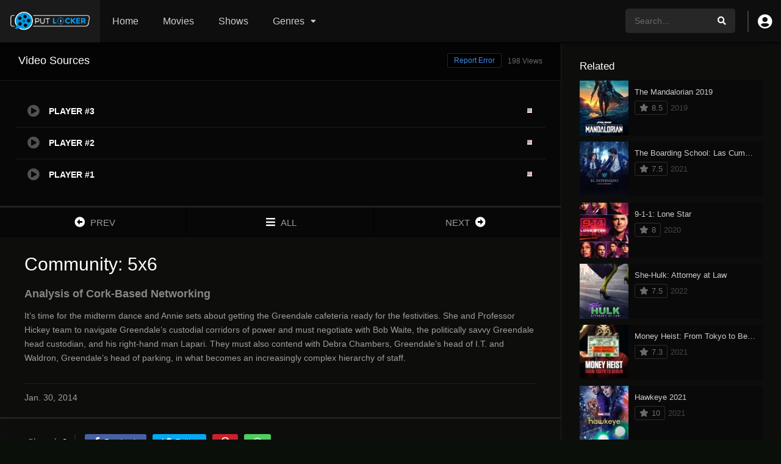

--- FILE ---
content_type: text/html; charset=UTF-8
request_url: https://aputlocker.com/episodes/community-s5e6/
body_size: 12424
content:
<!DOCTYPE html><html lang="en-US" prefix="og: https://ogp.me/ns#"><head><script data-no-optimize="1">var litespeed_docref=sessionStorage.getItem("litespeed_docref");litespeed_docref&&(Object.defineProperty(document,"referrer",{get:function(){return litespeed_docref}}),sessionStorage.removeItem("litespeed_docref"));</script><meta name="google-site-verification" content="oifKwjmf8OUEeVczHjbYxtKpOuT9c8JCpvgbF5Yt1jc" /><meta charset="UTF-8" /><link data-optimized="2" rel="stylesheet" href="https://aputlocker.com/wp-content/litespeed/css/9b6f9c18e6d30d2f33e7f968f6f86644.css?ver=47840" /><link rel='apple-touch-icon' href='https://aputlocker.com/wp-content/uploads/2022/03/Putlockerss-icon.png'/><meta name="apple-mobile-web-app-capable" content="yes"><meta name="apple-mobile-web-app-status-bar-style" content="black"><meta name="mobile-web-app-capable" content="yes"><meta name="viewport" content="width=device-width, initial-scale=1, shrink-to-fit=no"><meta name="theme-color" content="#000000"><link rel='shortcut icon' href='https://aputlocker.com/wp-content/uploads/2022/03/Putlockerss-icon.png' type='image/x-icon' /><meta property='og:image' content='https://image.tmdb.org/t/p/w780/yBbaHGftSE4fQHHpoyHinRhZT8A.jpg'/><meta property='og:image' content='https://image.tmdb.org/t/p/w780/pPDEDmuobzmzH14TtapFUCWgoxt.jpg'/><meta property='og:image' content='https://image.tmdb.org/t/p/w780/qcuVX76xaX5KaZYcHfMhjotWoh0.jpg'/><title>Watch Community: S5E6 Full Episode - Putlocker</title><meta name="description" content="Watch Community: S5E6 Full Episode Online Free - Putlocker Download 720p It’s time for the midterm dance and Annie sets about getting the Greendale cafeteria"/><meta name="robots" content="follow, index, max-snippet:-1, max-video-preview:-1, max-image-preview:large"/><link rel="canonical" href="https://aputlocker.com/episodes/community-s5e6/" /><meta property="og:locale" content="en_US" /><meta property="og:type" content="article" /><meta property="og:title" content="Watch Community: S5E6 Full Episode - Putlocker" /><meta property="og:description" content="Watch Community: S5E6 Full Episode Online Free - Putlocker Download 720p It’s time for the midterm dance and Annie sets about getting the Greendale cafeteria" /><meta property="og:url" content="https://aputlocker.com/episodes/community-s5e6/" /><meta property="og:site_name" content="Putlocker" /><meta name="twitter:card" content="summary_large_image" /><meta name="twitter:title" content="Watch Community: S5E6 Full Episode - Putlocker" /><meta name="twitter:description" content="Watch Community: S5E6 Full Episode Online Free - Putlocker Download 720p It’s time for the midterm dance and Annie sets about getting the Greendale cafeteria" /><link rel='dns-prefetch' href='//fonts.googleapis.com' /><link rel="alternate" type="application/rss+xml" title="Putlocker &raquo; Feed" href="https://aputlocker.com/feed/" /><link rel="alternate" type="application/rss+xml" title="Putlocker &raquo; Comments Feed" href="https://aputlocker.com/comments/feed/" /><link rel="alternate" type="application/rss+xml" title="Putlocker &raquo; Community: S5E6 Comments Feed" href="https://aputlocker.com/episodes/community-s5e6/feed/" /><link rel="alternate" title="oEmbed (JSON)" type="application/json+oembed" href="https://aputlocker.com/wp-json/oembed/1.0/embed?url=https%3A%2F%2Faputlocker.com%2Fepisodes%2Fcommunity-s5e6%2F" /><link rel="alternate" title="oEmbed (XML)" type="text/xml+oembed" href="https://aputlocker.com/wp-json/oembed/1.0/embed?url=https%3A%2F%2Faputlocker.com%2Fepisodes%2Fcommunity-s5e6%2F&#038;format=xml" /><link rel="https://api.w.org/" href="https://aputlocker.com/wp-json/" /><link rel="EditURI" type="application/rsd+xml" title="RSD" href="https://aputlocker.com/xmlrpc.php?rsd" /><meta name="generator" content="WordPress 6.9" /><link rel='shortlink' href='https://aputlocker.com/?p=3061' /><meta name="google-site-verification" content="oifKwjmf8OUEeVczHjbYxtKpOuT9c8JCpvgbF5Yt1jc" /></head><body class="wp-singular episodes-template-default single single-episodes postid-3061 wp-theme-dooplay"><div id="dt_contenedor"><header id="header" class="main"><div class="hbox"><div class="fix-hidden"><div class="logo"><a href="https://aputlocker.com"><img data-lazyloaded="1" src="[data-uri]" width="701" height="172" data-src='https://aputlocker.com/wp-content/uploads/2021/10/putlocker8.png' alt='Putlocker'/></a></div><div class="head-main-nav"><div class="menu-menu-container"><ul id="main_header" class="main-header"><li id="menu-item-618" class="menu-item menu-item-type-custom menu-item-object-custom menu-item-home menu-item-618"><a href="https://aputlocker.com">Home</a></li><li id="menu-item-155" class="menu-item menu-item-type-custom menu-item-object-custom menu-item-155"><a href="https://aputlocker.com/movies">Movies</a></li><li id="menu-item-156" class="menu-item menu-item-type-custom menu-item-object-custom menu-item-156"><a href="https://aputlocker.com/tvshows">Shows</a></li><li id="menu-item-3088" class="menu-item menu-item-type-custom menu-item-object-custom menu-item-home menu-item-has-children menu-item-3088"><a href="https://aputlocker.com/#">Genres</a><ul class="sub-menu"><li id="menu-item-3089" class="menu-item menu-item-type-custom menu-item-object-custom menu-item-3089"><a href="https://aputlocker.com/genre/action/">Action</a></li><li id="menu-item-3090" class="menu-item menu-item-type-custom menu-item-object-custom menu-item-3090"><a href="https://aputlocker.com/genre/comedy/">Comedy</a></li><li id="menu-item-3091" class="menu-item menu-item-type-custom menu-item-object-custom menu-item-3091"><a href="https://aputlocker.com/genre/drama/">Drama</a></li><li id="menu-item-3096" class="menu-item menu-item-type-custom menu-item-object-custom menu-item-3096"><a href="https://aputlocker.com/genre/family/">Family</a></li><li id="menu-item-3095" class="menu-item menu-item-type-custom menu-item-object-custom menu-item-3095"><a href="https://aputlocker.com/genre/horror/">Horror</a></li><li id="menu-item-3093" class="menu-item menu-item-type-custom menu-item-object-custom menu-item-3093"><a href="https://aputlocker.com/genre/romance/">Romance</a></li><li id="menu-item-3092" class="menu-item menu-item-type-custom menu-item-object-custom menu-item-3092"><a href="https://aputlocker.com/genre/science-fiction/">Science Fiction</a></li><li id="menu-item-3094" class="menu-item menu-item-type-custom menu-item-object-custom menu-item-3094"><a href="https://aputlocker.com/genre/thriller/">Thriller</a></li></ul></li></ul></div></div><div class="headitems register_active"><div id="advc-menu" class="search"><form method="get" id="searchform" action="https://aputlocker.com"><input type="text" placeholder="Search..." name="s" id="s" value="" autocomplete="off"><button class="search-button" type="submit"><span class="fas fa-search"></span></button></form></div><div class="dtuser"><a href="#" class="clicklogin"><i class="fas fa-user-circle"></i></a></div></div></div><div class="live-search ltr"></div></div></header><div class="fixheadresp"><header class="responsive"><div class="nav"><a class="aresp nav-resp"></a></div><div class="search"><a class="aresp search-resp"></a></div><div class="logo"> <a href="https://aputlocker.com/"><img data-lazyloaded="1" src="[data-uri]" width="701" height="172" data-src='https://aputlocker.com/wp-content/uploads/2021/10/putlocker8.png' alt='Putlocker'/></a></div></header><div class="search_responsive"><form method="get" id="form-search-resp" class="form-resp-ab" action="https://aputlocker.com"><input type="text" placeholder="Search..." name="s" id="ms" value="" autocomplete="off"><button type="submit" class="search-button"><span class="fas fa-search"></span></button></form><div class="live-search"></div></div><div id="arch-menu" class="menuresp"><div class="menu"><div class="user"><a class="ctgs clicklogin">Login</a><a class="ctgs" href="https://aputlocker.com/account/?action=sign-in">Sign Up</a></div><div class="menu-menu-container"><ul id="main_header" class="resp"><li class="menu-item menu-item-type-custom menu-item-object-custom menu-item-home menu-item-618"><a href="https://aputlocker.com">Home</a></li><li class="menu-item menu-item-type-custom menu-item-object-custom menu-item-155"><a href="https://aputlocker.com/movies">Movies</a></li><li class="menu-item menu-item-type-custom menu-item-object-custom menu-item-156"><a href="https://aputlocker.com/tvshows">Shows</a></li><li class="menu-item menu-item-type-custom menu-item-object-custom menu-item-home menu-item-has-children menu-item-3088"><a href="https://aputlocker.com/#">Genres</a><ul class="sub-menu"><li class="menu-item menu-item-type-custom menu-item-object-custom menu-item-3089"><a href="https://aputlocker.com/genre/action/">Action</a></li><li class="menu-item menu-item-type-custom menu-item-object-custom menu-item-3090"><a href="https://aputlocker.com/genre/comedy/">Comedy</a></li><li class="menu-item menu-item-type-custom menu-item-object-custom menu-item-3091"><a href="https://aputlocker.com/genre/drama/">Drama</a></li><li class="menu-item menu-item-type-custom menu-item-object-custom menu-item-3096"><a href="https://aputlocker.com/genre/family/">Family</a></li><li class="menu-item menu-item-type-custom menu-item-object-custom menu-item-3095"><a href="https://aputlocker.com/genre/horror/">Horror</a></li><li class="menu-item menu-item-type-custom menu-item-object-custom menu-item-3093"><a href="https://aputlocker.com/genre/romance/">Romance</a></li><li class="menu-item menu-item-type-custom menu-item-object-custom menu-item-3092"><a href="https://aputlocker.com/genre/science-fiction/">Science Fiction</a></li><li class="menu-item menu-item-type-custom menu-item-object-custom menu-item-3094"><a href="https://aputlocker.com/genre/thriller/">Thriller</a></li></ul></li></ul></div></div></div></div><div id="contenedor"><div class="login_box"><div class="box"> <a id="c_loginbox"><i class="fas fa-times"></i></a><h3>Login to your account</h3><form method="post" id="dooplay_login_user"><fieldset class="user"><input type="text" name="log" placeholder="Username"></fieldset><fieldset class="password"><input type="password" name="pwd" placeholder="Password"></fieldset> <label><input name="rmb" type="checkbox" id="rememberme" value="forever" checked> Remember Me</label><fieldset class="submit"><input id="dooplay_login_btn" data-btntext="Log in" type="submit" value="Log in"></fieldset> <a class="register" href="https://aputlocker.com/account/?action=sign-in">Register a new account</a> <label><a class="pteks" href="https://aputlocker.com/npassbbi/?action=lostpassword">Lost your password?</a></label> <input type="hidden" name="red" value="https://aputlocker.com/episodes/community-s5e6/"> <input type="hidden" name="action" value="dooplay_login"></form></div></div><div id="moda-report-video-error" class="report_modal hidde"><div class="box animation-3"><div class="form"><h3 id="report-title"><span>What's happening?</span> <a class="close-modal-report"><i class="fas fa-times"></i></a></h3><div id="report-response-message"></div><div class="dooplay-report-form"><form id="dooplay-report-form"><fieldset> <label> <input class="report-video-checkbox" type="checkbox" name="problem[]" autocomplete="off" value="labeling"> <span class="title">Labeling problem</span> <span class="text">Wrong title or summary, or episode out of order</span> </label> <label> <input class="report-video-checkbox" type="checkbox" name="problem[]" autocomplete="off" value="video"> <span class="title">Video Problem</span> <span class="text">Blurry, cuts out, or looks strange in some way</span> </label> <label> <input class="report-video-checkbox" type="checkbox" name="problem[]" autocomplete="off" value="audio"> <span class="title">Sound Problem</span> <span class="text">Hard to hear, not matched with video, or missing in some parts</span> </label> <label> <input class="report-video-checkbox" type="checkbox" name="problem[]" autocomplete="off" value="caption"> <span class="title">Subtitles or captions problem</span> <span class="text">Missing, hard to read, not matched with sound, misspellings, or poor translations</span> </label> <label> <input class="report-video-checkbox" type="checkbox" name="problem[]" autocomplete="off" value="buffering"> <span class="title">Buffering or connection problem</span> <span class="text">Frequent rebuffering, playback won't start, or other problem</span> </label></fieldset><fieldset id="report-video-message-field"><textarea name="message" rows="3" placeholder="What is the problem? Please explain.."></textarea></fieldset><fieldset id="report-video-email-field"> <input type="email" name="email" placeholder="Email address"></fieldset><fieldset id="report-video-button-field"> <input id="report-submit-button" type="submit" value="Send report"> <input type="hidden" name="action" value="dbmovies_inboxes_form"> <input type="hidden" name="type" value="report"> <input type="hidden" name="postid" value="3061"> <input type="hidden" name ="nonce" value="650437bcfa"></fieldset></form></div></div></div></div><div id="single" class="dtsingle"><div id="edit_link"></div><div class="content right"><div class='dooplay_player'><div id='playcontainer' class='play'><div id='dooplay_player_response'></div></div><h2>Video Sources <span id='playernotice' data-text='198 Views'>198 Views</span> <a href='#' class='report-video-error'>Report Error</a></h2><div id='playeroptions' class='options'><ul id='playeroptionsul' class='ajax_mode'><li id='player-option-1' class='dooplay_player_option' data-type='tv' data-post='3061' data-nume='pinoy'><i class='fas fa-play-circle'></i><span class='title'>PLAYER #3</span><span class='server'></span><span class='flag'><img data-lazyloaded="1" src="[data-uri]" width="12" height="12" data-src='https://aputlocker.com/wp-content/themes/dooplay/assets/img/flags/en.png'></span><span class='loader'></span></li><li id='player-option-1' class='dooplay_player_option' data-type='tv' data-post='3061' data-nume='streamaly'><i class='fas fa-play-circle'></i><span class='title'>PLAYER #2</span><span class='server'></span><span class='flag'><img data-lazyloaded="1" src="[data-uri]" width="12" height="12" data-src='https://aputlocker.com/wp-content/themes/dooplay/assets/img/flags/en.png'></span><span class='loader'></span></li><li id='player-option-1' class='dooplay_player_option' data-type='tv' data-post='3061' data-nume='moviesh'><i class='fas fa-play-circle'></i><span class='title'>PLAYER #1</span><span class='server'></span><span class='flag'><img data-lazyloaded="1" src="[data-uri]" width="12" height="12" data-src='https://aputlocker.com/wp-content/themes/dooplay/assets/img/flags/en.png'></span><span class='loader'></span></li></ul></div></div><div class='pag_episodes'><div class='item'><a href="https://aputlocker.com/episodes/community-s5e5/" title="Community: S5E5"><i class='fas fa-arrow-alt-circle-left'></i> <span>PREV</span></a></div><div class='item'><a href="https://aputlocker.com/tvshows/community/" title="Community"><i class='fas fa-bars'></i> <span>ALL</span></a></div><div class='item'><a href="https://aputlocker.com/episodes/community-s5e7/" title="Community: S5E7"><span>NEXT</span> <i class='fas fa-arrow-alt-circle-right'></i></a></div></div><div id="info" class="sbox"><h1 class="epih1">Community: 5x6</h1><div itemprop="description" class="wp-content"><h3 class="epih3">Analysis of Cork-Based Networking</h3><p>It’s time for the midterm dance and Annie sets about getting the Greendale cafeteria ready for the festivities. She and Professor Hickey team to navigate Greendale’s custodial corridors of power and must negotiate with Bob Waite, the politically savvy Greendale head custodian, and his right-hand man Lapari. They must also contend with Debra Chambers, Greendale’s head of I.T. and Waldron, Greendale’s head of parking, in what becomes an increasingly complex hierarchy of staff.</p><div id='dt_galery' class='galeria'><div class='g-item'><a href='https://image.tmdb.org/t/p/original/yBbaHGftSE4fQHHpoyHinRhZT8A.jpg' title='Community: S5E6'><img data-lazyloaded="1" src="[data-uri]" width="300" height="169" data-src='https://image.tmdb.org/t/p/w300/yBbaHGftSE4fQHHpoyHinRhZT8A.jpg' alt='Community: S5E6'></a></div><div class='g-item'><a href='https://image.tmdb.org/t/p/original/pPDEDmuobzmzH14TtapFUCWgoxt.jpg' title='Community: S5E6'><img data-lazyloaded="1" src="[data-uri]" width="300" height="169" data-src='https://image.tmdb.org/t/p/w300/pPDEDmuobzmzH14TtapFUCWgoxt.jpg' alt='Community: S5E6'></a></div><div class='g-item'><a href='https://image.tmdb.org/t/p/original/qcuVX76xaX5KaZYcHfMhjotWoh0.jpg' title='Community: S5E6'><img data-lazyloaded="1" src="[data-uri]" width="300" height="169" data-src='https://image.tmdb.org/t/p/w300/qcuVX76xaX5KaZYcHfMhjotWoh0.jpg' alt='Community: S5E6'></a></div></div></div><span class="date">Jan. 30, 2014</span></div><div class='sbox'><div class='dt_social_single'><span>Shared<b id='social_count'>0</b></span><a data-id='3061' rel='nofollow' href='javascript: void(0);' onclick='window.open("https://facebook.com/sharer.php?u=https://aputlocker.com/episodes/community-s5e6/","facebook","toolbar=0, status=0, width=650, height=450")' class='facebook dt_social'><i class='fab fa-facebook-f'></i> <b>Facebook</b></a><a data-id='3061' rel='nofollow' href='javascript: void(0);' onclick='window.open("https://twitter.com/intent/tweet?text=Community: S5E6&url=https://aputlocker.com/episodes/community-s5e6/","twitter","toolbar=0, status=0, width=650, height=450")' data-rurl='https://aputlocker.com/episodes/community-s5e6/' class='twitter dt_social'><i class='fab fa-twitter'></i> <b>Twitter</b></a><a data-id='3061' rel='nofollow' href='javascript: void(0);' onclick='window.open("https://pinterest.com/pin/create/button/?url=https://aputlocker.com/episodes/community-s5e6/&media=https://image.tmdb.org/t/p/w500/yBbaHGftSE4fQHHpoyHinRhZT8A.jpg&description=Community: S5E6","pinterest","toolbar=0, status=0, width=650, height=450")' class='pinterest dt_social'><i class='fab fa-pinterest-p'></i></a><a data-id='3061' rel='nofollow' href='whatsapp://send?text=Community: S5E6%20-%20https://aputlocker.com/episodes/community-s5e6/' class='whatsapp dt_social'><i class='fab fa-whatsapp'></i></a></div></div><div class="module_single_ads"></div><div class="box_links"></div><div class="sbox"><div id='serie_contenido' style='padding-top:0'><div id='seasons'><div class='se-c'><div class='se-a' style='display:block'><ul class='episodios'><li class='mark-1'><div class='imagen'><img data-lazyloaded="1" src="[data-uri]" width="154" height="87" data-src='https://image.tmdb.org/t/p/w154/4mUOZbVIUoWW9nvwUbP1Oso6YAz.jpg'></div><div class='numerando'>5 - 1</div><div class='episodiotitle'><a href='https://aputlocker.com/episodes/community-s5e1/'>Repilot</a> <span class='date'>Jan. 02, 2014</span></div></li><li class='mark-2'><div class='imagen'><img data-lazyloaded="1" src="[data-uri]" width="154" height="87" data-src='https://image.tmdb.org/t/p/w154/yaGpqHR2OROJvGt2nLNSshF2QAT.jpg'></div><div class='numerando'>5 - 2</div><div class='episodiotitle'><a href='https://aputlocker.com/episodes/community-s5e2/'>Introduction to Teaching</a> <span class='date'>Jan. 02, 2014</span></div></li><li class='mark-3'><div class='imagen'><img data-lazyloaded="1" src="[data-uri]" width="154" height="87" data-src='https://image.tmdb.org/t/p/w154/pOG0j2glEnS0FG5J054C1RvRhqi.jpg'></div><div class='numerando'>5 - 3</div><div class='episodiotitle'><a href='https://aputlocker.com/episodes/community-s5e3/'>Basic Intergluteal Numismatics</a> <span class='date'>Jan. 09, 2014</span></div></li><li class='mark-4'><div class='imagen'><img data-lazyloaded="1" src="[data-uri]" width="154" height="87" data-src='https://image.tmdb.org/t/p/w154/oUEGLlsF6mGncv5BNxBwW6ANKvC.jpg'></div><div class='numerando'>5 - 4</div><div class='episodiotitle'><a href='https://aputlocker.com/episodes/community-s5e4/'>Cooperative Polygraphy</a> <span class='date'>Jan. 16, 2014</span></div></li><li class='mark-5'><div class='imagen'><img data-lazyloaded="1" src="[data-uri]" width="154" height="87" data-src='https://image.tmdb.org/t/p/w154/uyBYAO5ifV3LzBPgQqAyWxj3oXP.jpg'></div><div class='numerando'>5 - 5</div><div class='episodiotitle'><a href='https://aputlocker.com/episodes/community-s5e5/'>Geothermal Escapism</a> <span class='date'>Jan. 23, 2014</span></div></li><li class='mark-6'><div class='imagen'><img data-lazyloaded="1" src="[data-uri]" width="154" height="87" data-src='https://image.tmdb.org/t/p/w154/yBbaHGftSE4fQHHpoyHinRhZT8A.jpg'></div><div class='numerando'>5 - 6</div><div class='episodiotitle'><a href='https://aputlocker.com/episodes/community-s5e6/'>Analysis of Cork-Based Networking</a> <span class='date'>Jan. 30, 2014</span></div></li><li class='mark-7'><div class='imagen'><img data-lazyloaded="1" src="[data-uri]" width="154" height="87" data-src='https://image.tmdb.org/t/p/w154/vaiyvrxMbTV37evu8deZWjh0d6w.jpg'></div><div class='numerando'>5 - 7</div><div class='episodiotitle'><a href='https://aputlocker.com/episodes/community-s5e7/'>Bondage and Beta Male Sexuality</a> <span class='date'>Feb. 27, 2014</span></div></li><li class='mark-8'><div class='imagen'><img data-lazyloaded="1" src="[data-uri]" width="154" height="87" data-src='https://image.tmdb.org/t/p/w154/y0OPGULMRp8i946KfeLWPgevaKN.jpg'></div><div class='numerando'>5 - 8</div><div class='episodiotitle'><a href='https://aputlocker.com/episodes/community-s5e8/'>App Development and Condiments</a> <span class='date'>Mar. 06, 2014</span></div></li><li class='mark-9'><div class='imagen'><img data-lazyloaded="1" src="[data-uri]" width="154" height="87" data-src='https://image.tmdb.org/t/p/w154/ioUfmyzqLey13hcxj0uhxFJsKBn.jpg'></div><div class='numerando'>5 - 9</div><div class='episodiotitle'><a href='https://aputlocker.com/episodes/community-s5e9/'>VCR Maintenance and Educational Publishing</a> <span class='date'>Mar. 13, 2014</span></div></li><li class='mark-10'><div class='imagen'><img data-lazyloaded="1" src="[data-uri]" width="154" height="87" data-src='https://image.tmdb.org/t/p/w154/mZRtC4ya0EdogqssevA6DjQL41P.jpg'></div><div class='numerando'>5 - 10</div><div class='episodiotitle'><a href='https://aputlocker.com/episodes/community-s5e10/'>Advanced Advanced Dungeons & Dragons</a> <span class='date'>Mar. 20, 2014</span></div></li><li class='mark-11'><div class='imagen'><img data-lazyloaded="1" src="[data-uri]" width="154" height="87" data-src='https://image.tmdb.org/t/p/w154/2GiIhRgltUSJ3dB6PiVW6FBi1ZI.jpg'></div><div class='numerando'>5 - 11</div><div class='episodiotitle'><a href='https://aputlocker.com/episodes/community-s5e11/'>G.I. Jeff</a> <span class='date'>Apr. 03, 2014</span></div></li><li class='mark-12'><div class='imagen'><img data-lazyloaded="1" src="[data-uri]" width="154" height="87" data-src='https://image.tmdb.org/t/p/w154/vJQpygFCQAQdnet70ZGL1GynxZN.jpg'></div><div class='numerando'>5 - 12</div><div class='episodiotitle'><a href='https://aputlocker.com/episodes/community-s5e12/'>Basic Story</a> <span class='date'>Apr. 10, 2014</span></div></li><li class='mark-13'><div class='imagen'><img data-lazyloaded="1" src="[data-uri]" width="154" height="87" data-src='https://image.tmdb.org/t/p/w154/nlpUMv1w0DKbMFD4yLTaaMOBuYh.jpg'></div><div class='numerando'>5 - 13</div><div class='episodiotitle'><a href='https://aputlocker.com/episodes/community-s5e13/'>Basic Sandwich</a> <span class='date'>Apr. 17, 2014</span></div></li></ul></div></div></div></div></div><div id="comments" class="comments-area"><div id="respond" class="comment-respond"><h3 id="reply-title" class="comment-reply-title">Leave a comment <small><a rel="nofollow" id="cancel-comment-reply-link" href="/episodes/community-s5e6/#respond" style="display:none;">Cancel reply</a></small></h3><form action="https://aputlocker.com/wp-comments-post.php" method="post" id="commentform" class="comment-form"><div class="comment-form-comment"><textarea id="comment" name="comment" required="true" class="normal" placeholder="Your comment.."></textarea></div><div class="grid-container"><div class="grid desk-8 alpha"><div class="form-label">Name <em class="text-red" title="Required">*</em></div><div class="form-description">Add a display name</div><input name="author" type="text" class="fullwidth" value="" required="true"/></div></div><div class="grid-container fix-grid"><div class="grid desk-8 alpha"><div class="form-label">Email <em class="text-red" title="Required">*</em></div><div class="form-description">Your email address will not be published</div><input name="email" type="text" class="fullwidth" value="" required="true"/></div></div><p class="comment-form-cookies-consent"><input id="wp-comment-cookies-consent" name="wp-comment-cookies-consent" type="checkbox" value="yes" /> <label for="wp-comment-cookies-consent">Save my name, email, and website in this browser for the next time I comment.</label></p><p class="form-submit"><input name="submit" type="submit" id="submit" class="submit" value="Post comment" /> <input type='hidden' name='comment_post_ID' value='3061' id='comment_post_ID' /><input type='hidden' name='comment_parent' id='comment_parent' value='0' /></p></form></div></div></div><div class="sidebar right scrolling"><aside id="dtw_content-3" class="widget doothemes_widget"><h2 class="widget-title">Related</h2><div class="dtw_content"><article class="w_item_b" id="post-876"><a href="https://aputlocker.com/tvshows/the-mandalorian-2019/"><div class="image"><img data-lazyloaded="1" src="[data-uri]" width="92" height="138" data-src="https://image.tmdb.org/t/p/w92/sWgBv7LV2PRoQgkxwlibdGXKz1S.jpg" alt="The Mandalorian 2019" /></div><div class="data"><h3>The Mandalorian 2019</h3><div class="wextra"><b>8.5</b><span class="year">2019</span></div></div></a></article><article class="w_item_b" id="post-3274"><a href="https://aputlocker.com/tvshows/the-boarding-school-las-cumbres/"><div class="image"><img data-lazyloaded="1" src="[data-uri]" width="92" height="136" data-src="https://image.tmdb.org/t/p/w92/kl07N07l4XNjXF48oujzWXs40Dw.jpg" alt="The Boarding School: Las Cumbres" /></div><div class="data"><h3>The Boarding School: Las Cumbres</h3><div class="wextra"><b>7.5</b><span class="year">2021</span></div></div></a></article><article class="w_item_b" id="post-2251"><a href="https://aputlocker.com/tvshows/9-1-1-lone-star/"><div class="image"><img data-lazyloaded="1" src="[data-uri]" width="92" height="138" data-src="https://image.tmdb.org/t/p/w92/mrzE6bXc8g9NQd8IBKB25louWq8.jpg" alt="9-1-1: Lone Star" /></div><div class="data"><h3>9-1-1: Lone Star</h3><div class="wextra"><b>8</b><span class="year">2020</span></div></div></a></article><article class="w_item_b" id="post-5751"><a href="https://aputlocker.com/tvshows/watch-she-hulk-attorney-at-law-online/"><div class="image"><img data-lazyloaded="1" src="[data-uri]" width="92" height="138" data-src="https://image.tmdb.org/t/p/w92/hJfI6AGrmr4uSHRccfJuSsapvOb.jpg" alt="She-Hulk: Attorney at Law" /></div><div class="data"><h3>She-Hulk: Attorney at Law</h3><div class="wextra"><b>7.5</b><span class="year">2022</span></div></div></a></article><article class="w_item_b" id="post-748"><a href="https://aputlocker.com/tvshows/money-heist-from-tokyo-to-berlin-2021/"><div class="image"><img data-lazyloaded="1" src="[data-uri]" width="92" height="129" data-src="https://image.tmdb.org/t/p/w92/g0wLsOFpvK5nX5hsIAwXHrpnFLI.jpg" alt="Money Heist: From Tokyo to Berlin 2021" /></div><div class="data"><h3>Money Heist: From Tokyo to Berlin 2021</h3><div class="wextra"><b>7.3</b><span class="year">2021</span></div></div></a></article><article class="w_item_b" id="post-441"><a href="https://aputlocker.com/tvshows/watch-hawkeye-all-episodes/"><div class="image"><img data-lazyloaded="1" src="[data-uri]" width="92" height="138" data-src="https://image.tmdb.org/t/p/w92/pqzjCxPVc9TkVgGRWeAoMmyqkZV.jpg" alt="Hawkeye 2021" /></div><div class="data"><h3>Hawkeye 2021</h3><div class="wextra"><b>10</b><span class="year">2021</span></div></div></a></article></div></aside><aside id="dtw_content_views-2" class="widget doothemes_widget"><h2 class="widget-title">Popular</h2><div class="dtw_content dt_views_count"><article class="w_item_b" id="post-644"><a href="https://aputlocker.com/movies/scream-2022/"><div class="image"><img data-lazyloaded="1" src="[data-uri]" width="92" height="138" data-src="https://image.tmdb.org/t/p/w92/kZNHR1upJKF3eTzdgl5V8s8a4C3.jpg" alt="Scream 2022" /></div><div class="data"><h3>Scream 2022</h3><div class="wextra"><b>5.5</b><span class="year">2022</span></div></div></a></article><article class="w_item_b" id="post-631"><a href="https://aputlocker.com/movies/dont-look-up-2021/"><div class="image"><img data-lazyloaded="1" src="[data-uri]" width="92" height="138" data-src="https://image.tmdb.org/t/p/w92/th4E1yqsE8DGpAseLiUrI60Hf8V.jpg" alt="Don&#8217;t Look Up 2021" /></div><div class="data"><h3>Don&#8217;t Look Up 2021</h3><div class="wextra"><b>10</b><span class="year">2021</span></div></div></a></article><article class="w_item_b" id="post-635"><a href="https://aputlocker.com/tvshows/the-book-of-boba-fett-2021/"><div class="image"><img data-lazyloaded="1" src="[data-uri]" width="92" height="138" data-src="https://image.tmdb.org/t/p/w92/gNbdjDi1HamTCrfvM9JeA94bNi2.jpg" alt="The Book of Boba Fett 2021" /></div><div class="data"><h3>The Book of Boba Fett 2021</h3><div class="wextra"><b>10</b><span class="year">2021</span></div></div></a></article><article class="w_item_b" id="post-620"><a href="https://aputlocker.com/movies/watch-west-side-story-2021-hd/"><div class="image"><img data-lazyloaded="1" src="[data-uri]" width="92" height="138" data-src="https://image.tmdb.org/t/p/w92/zeAZTPxV5xZRNEX3rZotnsp7IVo.jpg" alt="West Side Story 2021" /></div><div class="data"><h3>West Side Story 2021</h3><div class="wextra"><b>9</b><span class="year">2021</span></div></div></a></article><article class="w_item_b" id="post-439"><a href="https://aputlocker.com/movies/spider-man-no-way-home-2021/"><div class="image"><img data-lazyloaded="1" src="[data-uri]" width="92" height="138" data-src="https://image.tmdb.org/t/p/w92/1g0dhYtq4irTY1GPXvft6k4YLjm.jpg" alt="Spider-Man: No Way Home 2021" /></div><div class="data"><h3>Spider-Man: No Way Home 2021</h3><div class="wextra"><b>10</b><span class="year">2021</span></div></div></a></article><article class="w_item_b" id="post-633"><a href="https://aputlocker.com/movies/american-underdog-2021/"><div class="image"><img data-lazyloaded="1" src="[data-uri]" width="92" height="138" data-src="https://image.tmdb.org/t/p/w92/u3iXpvLPG4DbmuNY9yPjn1Ei54.jpg" alt="American Underdog 2021" /></div><div class="data"><h3>American Underdog 2021</h3><div class="wextra"><b>7.5</b><span class="year">2021</span></div></div></a></article><article class="w_item_b" id="post-222"><a href="https://aputlocker.com/movies/spencer-2021/"><div class="image"><img data-lazyloaded="1" src="[data-uri]" width="92" height="138" data-src="https://image.tmdb.org/t/p/w92/7GcqdBKaMM9BWXWN07BirBMkcBF.jpg" alt="Spencer 2021" /></div><div class="data"><h3>Spencer 2021</h3><div class="wextra"><b>6.8</b><span class="year">2021</span></div></div></a></article><article class="w_item_b" id="post-658"><a href="https://aputlocker.com/movies/redeeming-love-2022/"><div class="image"><img data-lazyloaded="1" src="[data-uri]" width="92" height="138" data-src="https://image.tmdb.org/t/p/w92/z8VpsTdIjBhdeGeNEsHFwz6MJXp.jpg" alt="Redeeming Love 2022" /></div><div class="data"><h3>Redeeming Love 2022</h3><div class="wextra"><b>7</b><span class="year">2022</span></div></div></a></article><article class="w_item_b" id="post-457"><a href="https://aputlocker.com/tvshows/watch-squid-game-2021-full-series/"><div class="image"><img data-lazyloaded="1" src="[data-uri]" width="92" height="138" data-src="https://image.tmdb.org/t/p/w92/dDlEmu3EZ0Pgg93K2SVNLCjCSvE.jpg" alt="Squid Game 2021" /></div><div class="data"><h3>Squid Game 2021</h3><div class="wextra"><b>7.83</b><span class="year">2021</span></div></div></a></article><article class="w_item_b" id="post-5293"><a href="https://aputlocker.com/tvshows/the-walking-dead/"><div class="image"><img data-lazyloaded="1" src="[data-uri]" width="92" height="138" data-src="https://image.tmdb.org/t/p/w92/xf9wuDcqlUPWABZNeDKPbZUjWx0.jpg" alt="The Walking Dead" /></div><div class="data"><h3>The Walking Dead</h3><div class="wextra"><b>8.1</b><span class="year">2010</span></div></div></a></article></div></aside></div></div></div><footer class="main"><div class="fbox"><div class="fcmpbox"><div class="copy">© 2021 by aputlocker.com. All Rights Reserved.</div><span class="top-page"><a id="top-page"><i class="fas fa-angle-up"></i></a></span></div></div></footer></div><script type="speculationrules">{"prefetch":[{"source":"document","where":{"and":[{"href_matches":"/*"},{"not":{"href_matches":["/wp-*.php","/wp-admin/*","/wp-content/uploads/*","/wp-content/*","/wp-content/plugins/*","/wp-content/themes/dooplay/*","/*\\?(.+)"]}},{"not":{"selector_matches":"a[rel~=\"nofollow\"]"}},{"not":{"selector_matches":".no-prefetch, .no-prefetch a"}}]},"eagerness":"conservative"}]}</script><script id="wp-statistics-tracker-js-extra" type="litespeed/javascript">var WP_Statistics_Tracker_Object={"requestUrl":"https://aputlocker.com/wp-json/wp-statistics/v2","ajaxUrl":"https://aputlocker.com/wp-admin/admin-ajax.php","hitParams":{"wp_statistics_hit":1,"source_type":"post_type_episodes","source_id":3061,"search_query":"","signature":"d5b962b154f42dc26a4974ddb0c02240","endpoint":"hit"},"onlineParams":{"wp_statistics_hit":1,"source_type":"post_type_episodes","source_id":3061,"search_query":"","signature":"d5b962b154f42dc26a4974ddb0c02240","endpoint":"online"},"option":{"userOnline":!0,"consentLevel":"disabled","dntEnabled":!1,"bypassAdBlockers":!1,"isWpConsentApiActive":!1,"trackAnonymously":!1,"isPreview":!1},"jsCheckTime":"60000","isLegacyEventLoaded":""}</script><div id="oscuridad"></div><div id="blueimp-gallery" class="blueimp-gallery"><div class="slides"></div><h3 class="title"></h3> <a class="prev">&lsaquo;</a> <a class="next">&rsaquo;</a> <a class="close">&times;</a> <a class="play-pause"></a><ol class="indicator"></ol></div><script data-no-optimize="1">!function(t,e){"object"==typeof exports&&"undefined"!=typeof module?module.exports=e():"function"==typeof define&&define.amd?define(e):(t="undefined"!=typeof globalThis?globalThis:t||self).LazyLoad=e()}(this,function(){"use strict";function e(){return(e=Object.assign||function(t){for(var e=1;e<arguments.length;e++){var n,a=arguments[e];for(n in a)Object.prototype.hasOwnProperty.call(a,n)&&(t[n]=a[n])}return t}).apply(this,arguments)}function i(t){return e({},it,t)}function o(t,e){var n,a="LazyLoad::Initialized",i=new t(e);try{n=new CustomEvent(a,{detail:{instance:i}})}catch(t){(n=document.createEvent("CustomEvent")).initCustomEvent(a,!1,!1,{instance:i})}window.dispatchEvent(n)}function l(t,e){return t.getAttribute(gt+e)}function c(t){return l(t,bt)}function s(t,e){return function(t,e,n){e=gt+e;null!==n?t.setAttribute(e,n):t.removeAttribute(e)}(t,bt,e)}function r(t){return s(t,null),0}function u(t){return null===c(t)}function d(t){return c(t)===vt}function f(t,e,n,a){t&&(void 0===a?void 0===n?t(e):t(e,n):t(e,n,a))}function _(t,e){nt?t.classList.add(e):t.className+=(t.className?" ":"")+e}function v(t,e){nt?t.classList.remove(e):t.className=t.className.replace(new RegExp("(^|\\s+)"+e+"(\\s+|$)")," ").replace(/^\s+/,"").replace(/\s+$/,"")}function g(t){return t.llTempImage}function b(t,e){!e||(e=e._observer)&&e.unobserve(t)}function p(t,e){t&&(t.loadingCount+=e)}function h(t,e){t&&(t.toLoadCount=e)}function n(t){for(var e,n=[],a=0;e=t.children[a];a+=1)"SOURCE"===e.tagName&&n.push(e);return n}function m(t,e){(t=t.parentNode)&&"PICTURE"===t.tagName&&n(t).forEach(e)}function a(t,e){n(t).forEach(e)}function E(t){return!!t[st]}function I(t){return t[st]}function y(t){return delete t[st]}function A(e,t){var n;E(e)||(n={},t.forEach(function(t){n[t]=e.getAttribute(t)}),e[st]=n)}function k(a,t){var i;E(a)&&(i=I(a),t.forEach(function(t){var e,n;e=a,(t=i[n=t])?e.setAttribute(n,t):e.removeAttribute(n)}))}function L(t,e,n){_(t,e.class_loading),s(t,ut),n&&(p(n,1),f(e.callback_loading,t,n))}function w(t,e,n){n&&t.setAttribute(e,n)}function x(t,e){w(t,ct,l(t,e.data_sizes)),w(t,rt,l(t,e.data_srcset)),w(t,ot,l(t,e.data_src))}function O(t,e,n){var a=l(t,e.data_bg_multi),i=l(t,e.data_bg_multi_hidpi);(a=at&&i?i:a)&&(t.style.backgroundImage=a,n=n,_(t=t,(e=e).class_applied),s(t,ft),n&&(e.unobserve_completed&&b(t,e),f(e.callback_applied,t,n)))}function N(t,e){!e||0<e.loadingCount||0<e.toLoadCount||f(t.callback_finish,e)}function C(t,e,n){t.addEventListener(e,n),t.llEvLisnrs[e]=n}function M(t){return!!t.llEvLisnrs}function z(t){if(M(t)){var e,n,a=t.llEvLisnrs;for(e in a){var i=a[e];n=e,i=i,t.removeEventListener(n,i)}delete t.llEvLisnrs}}function R(t,e,n){var a;delete t.llTempImage,p(n,-1),(a=n)&&--a.toLoadCount,v(t,e.class_loading),e.unobserve_completed&&b(t,n)}function T(o,r,c){var l=g(o)||o;M(l)||function(t,e,n){M(t)||(t.llEvLisnrs={});var a="VIDEO"===t.tagName?"loadeddata":"load";C(t,a,e),C(t,"error",n)}(l,function(t){var e,n,a,i;n=r,a=c,i=d(e=o),R(e,n,a),_(e,n.class_loaded),s(e,dt),f(n.callback_loaded,e,a),i||N(n,a),z(l)},function(t){var e,n,a,i;n=r,a=c,i=d(e=o),R(e,n,a),_(e,n.class_error),s(e,_t),f(n.callback_error,e,a),i||N(n,a),z(l)})}function G(t,e,n){var a,i,o,r,c;t.llTempImage=document.createElement("IMG"),T(t,e,n),E(c=t)||(c[st]={backgroundImage:c.style.backgroundImage}),o=n,r=l(a=t,(i=e).data_bg),c=l(a,i.data_bg_hidpi),(r=at&&c?c:r)&&(a.style.backgroundImage='url("'.concat(r,'")'),g(a).setAttribute(ot,r),L(a,i,o)),O(t,e,n)}function D(t,e,n){var a;T(t,e,n),a=e,e=n,(t=It[(n=t).tagName])&&(t(n,a),L(n,a,e))}function V(t,e,n){var a;a=t,(-1<yt.indexOf(a.tagName)?D:G)(t,e,n)}function F(t,e,n){var a;t.setAttribute("loading","lazy"),T(t,e,n),a=e,(e=It[(n=t).tagName])&&e(n,a),s(t,vt)}function j(t){t.removeAttribute(ot),t.removeAttribute(rt),t.removeAttribute(ct)}function P(t){m(t,function(t){k(t,Et)}),k(t,Et)}function S(t){var e;(e=At[t.tagName])?e(t):E(e=t)&&(t=I(e),e.style.backgroundImage=t.backgroundImage)}function U(t,e){var n;S(t),n=e,u(e=t)||d(e)||(v(e,n.class_entered),v(e,n.class_exited),v(e,n.class_applied),v(e,n.class_loading),v(e,n.class_loaded),v(e,n.class_error)),r(t),y(t)}function $(t,e,n,a){var i;n.cancel_on_exit&&(c(t)!==ut||"IMG"===t.tagName&&(z(t),m(i=t,function(t){j(t)}),j(i),P(t),v(t,n.class_loading),p(a,-1),r(t),f(n.callback_cancel,t,e,a)))}function q(t,e,n,a){var i,o,r=(o=t,0<=pt.indexOf(c(o)));s(t,"entered"),_(t,n.class_entered),v(t,n.class_exited),i=t,o=a,n.unobserve_entered&&b(i,o),f(n.callback_enter,t,e,a),r||V(t,n,a)}function H(t){return t.use_native&&"loading"in HTMLImageElement.prototype}function B(t,i,o){t.forEach(function(t){return(a=t).isIntersecting||0<a.intersectionRatio?q(t.target,t,i,o):(e=t.target,n=t,a=i,t=o,void(u(e)||(_(e,a.class_exited),$(e,n,a,t),f(a.callback_exit,e,n,t))));var e,n,a})}function J(e,n){var t;et&&!H(e)&&(n._observer=new IntersectionObserver(function(t){B(t,e,n)},{root:(t=e).container===document?null:t.container,rootMargin:t.thresholds||t.threshold+"px"}))}function K(t){return Array.prototype.slice.call(t)}function Q(t){return t.container.querySelectorAll(t.elements_selector)}function W(t){return c(t)===_t}function X(t,e){return e=t||Q(e),K(e).filter(u)}function Y(e,t){var n;(n=Q(e),K(n).filter(W)).forEach(function(t){v(t,e.class_error),r(t)}),t.update()}function t(t,e){var n,a,t=i(t);this._settings=t,this.loadingCount=0,J(t,this),n=t,a=this,Z&&window.addEventListener("online",function(){Y(n,a)}),this.update(e)}var Z="undefined"!=typeof window,tt=Z&&!("onscroll"in window)||"undefined"!=typeof navigator&&/(gle|ing|ro)bot|crawl|spider/i.test(navigator.userAgent),et=Z&&"IntersectionObserver"in window,nt=Z&&"classList"in document.createElement("p"),at=Z&&1<window.devicePixelRatio,it={elements_selector:".lazy",container:tt||Z?document:null,threshold:300,thresholds:null,data_src:"src",data_srcset:"srcset",data_sizes:"sizes",data_bg:"bg",data_bg_hidpi:"bg-hidpi",data_bg_multi:"bg-multi",data_bg_multi_hidpi:"bg-multi-hidpi",data_poster:"poster",class_applied:"applied",class_loading:"litespeed-loading",class_loaded:"litespeed-loaded",class_error:"error",class_entered:"entered",class_exited:"exited",unobserve_completed:!0,unobserve_entered:!1,cancel_on_exit:!0,callback_enter:null,callback_exit:null,callback_applied:null,callback_loading:null,callback_loaded:null,callback_error:null,callback_finish:null,callback_cancel:null,use_native:!1},ot="src",rt="srcset",ct="sizes",lt="poster",st="llOriginalAttrs",ut="loading",dt="loaded",ft="applied",_t="error",vt="native",gt="data-",bt="ll-status",pt=[ut,dt,ft,_t],ht=[ot],mt=[ot,lt],Et=[ot,rt,ct],It={IMG:function(t,e){m(t,function(t){A(t,Et),x(t,e)}),A(t,Et),x(t,e)},IFRAME:function(t,e){A(t,ht),w(t,ot,l(t,e.data_src))},VIDEO:function(t,e){a(t,function(t){A(t,ht),w(t,ot,l(t,e.data_src))}),A(t,mt),w(t,lt,l(t,e.data_poster)),w(t,ot,l(t,e.data_src)),t.load()}},yt=["IMG","IFRAME","VIDEO"],At={IMG:P,IFRAME:function(t){k(t,ht)},VIDEO:function(t){a(t,function(t){k(t,ht)}),k(t,mt),t.load()}},kt=["IMG","IFRAME","VIDEO"];return t.prototype={update:function(t){var e,n,a,i=this._settings,o=X(t,i);{if(h(this,o.length),!tt&&et)return H(i)?(e=i,n=this,o.forEach(function(t){-1!==kt.indexOf(t.tagName)&&F(t,e,n)}),void h(n,0)):(t=this._observer,i=o,t.disconnect(),a=t,void i.forEach(function(t){a.observe(t)}));this.loadAll(o)}},destroy:function(){this._observer&&this._observer.disconnect(),Q(this._settings).forEach(function(t){y(t)}),delete this._observer,delete this._settings,delete this.loadingCount,delete this.toLoadCount},loadAll:function(t){var e=this,n=this._settings;X(t,n).forEach(function(t){b(t,e),V(t,n,e)})},restoreAll:function(){var e=this._settings;Q(e).forEach(function(t){U(t,e)})}},t.load=function(t,e){e=i(e);V(t,e)},t.resetStatus=function(t){r(t)},Z&&function(t,e){if(e)if(e.length)for(var n,a=0;n=e[a];a+=1)o(t,n);else o(t,e)}(t,window.lazyLoadOptions),t});!function(e,t){"use strict";function a(){t.body.classList.add("litespeed_lazyloaded")}function n(){console.log("[LiteSpeed] Start Lazy Load Images"),d=new LazyLoad({elements_selector:"[data-lazyloaded]",callback_finish:a}),o=function(){d.update()},e.MutationObserver&&new MutationObserver(o).observe(t.documentElement,{childList:!0,subtree:!0,attributes:!0})}var d,o;e.addEventListener?e.addEventListener("load",n,!1):e.attachEvent("onload",n)}(window,document);</script><script data-no-optimize="1">var litespeed_vary=document.cookie.replace(/(?:(?:^|.*;\s*)_lscache_vary\s*\=\s*([^;]*).*$)|^.*$/,"");litespeed_vary||fetch("/wp-content/plugins/litespeed-cache/guest.vary.php",{method:"POST",cache:"no-cache",redirect:"follow"}).then(e=>e.json()).then(e=>{console.log(e),e.hasOwnProperty("reload")&&"yes"==e.reload&&(sessionStorage.setItem("litespeed_docref",document.referrer),window.location.reload(!0))});</script><script data-optimized="1" type="litespeed/javascript" data-src="https://aputlocker.com/wp-content/litespeed/js/b75d97900b064a737472ffc5469a3626.js?ver=47840"></script><script>const litespeed_ui_events=["mouseover","click","keydown","wheel","touchmove","touchstart"];var urlCreator=window.URL||window.webkitURL;function litespeed_load_delayed_js_force(){console.log("[LiteSpeed] Start Load JS Delayed"),litespeed_ui_events.forEach(e=>{window.removeEventListener(e,litespeed_load_delayed_js_force,{passive:!0})}),document.querySelectorAll("iframe[data-litespeed-src]").forEach(e=>{e.setAttribute("src",e.getAttribute("data-litespeed-src"))}),"loading"==document.readyState?window.addEventListener("DOMContentLoaded",litespeed_load_delayed_js):litespeed_load_delayed_js()}litespeed_ui_events.forEach(e=>{window.addEventListener(e,litespeed_load_delayed_js_force,{passive:!0})});async function litespeed_load_delayed_js(){let t=[];for(var d in document.querySelectorAll('script[type="litespeed/javascript"]').forEach(e=>{t.push(e)}),t)await new Promise(e=>litespeed_load_one(t[d],e));document.dispatchEvent(new Event("DOMContentLiteSpeedLoaded")),window.dispatchEvent(new Event("DOMContentLiteSpeedLoaded"))}function litespeed_load_one(t,e){console.log("[LiteSpeed] Load ",t);var d=document.createElement("script");d.addEventListener("load",e),d.addEventListener("error",e),t.getAttributeNames().forEach(e=>{"type"!=e&&d.setAttribute("data-src"==e?"src":e,t.getAttribute(e))});let a=!(d.type="text/javascript");!d.src&&t.textContent&&(d.src=litespeed_inline2src(t.textContent),a=!0),t.after(d),t.remove(),a&&e()}function litespeed_inline2src(t){try{var d=urlCreator.createObjectURL(new Blob([t.replace(/^(?:<!--)?(.*?)(?:-->)?$/gm,"$1")],{type:"text/javascript"}))}catch(e){d="data:text/javascript;base64,"+btoa(t.replace(/^(?:<!--)?(.*?)(?:-->)?$/gm,"$1"))}return d}</script><script defer src="https://static.cloudflareinsights.com/beacon.min.js/vcd15cbe7772f49c399c6a5babf22c1241717689176015" integrity="sha512-ZpsOmlRQV6y907TI0dKBHq9Md29nnaEIPlkf84rnaERnq6zvWvPUqr2ft8M1aS28oN72PdrCzSjY4U6VaAw1EQ==" data-cf-beacon='{"version":"2024.11.0","token":"a2f599f19fde4d7ba305e60889ba4856","r":1,"server_timing":{"name":{"cfCacheStatus":true,"cfEdge":true,"cfExtPri":true,"cfL4":true,"cfOrigin":true,"cfSpeedBrain":true},"location_startswith":null}}' crossorigin="anonymous"></script>
</body>
<!-- Page optimized by LiteSpeed Cache @2026-01-16 09:40:30 -->

<!-- Page cached by LiteSpeed Cache 7.1 on 2026-01-16 09:40:22 -->
<!-- Guest Mode -->
<!-- QUIC.cloud UCSS in queue -->